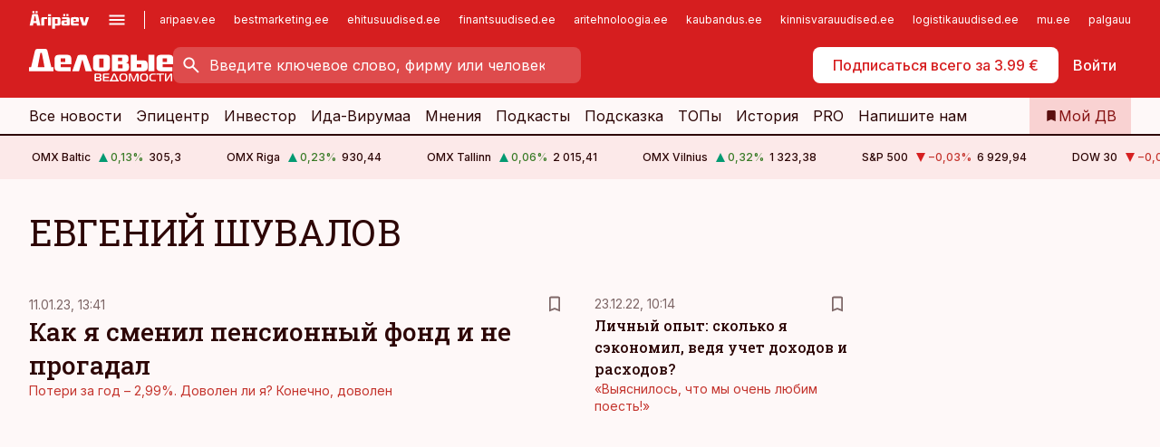

--- FILE ---
content_type: application/javascript; charset=UTF-8
request_url: https://www.dv.ee/_next/static/chunks/9248-8000906cc643566d.js
body_size: 6388
content:
(self.webpackChunk_N_E=self.webpackChunk_N_E||[]).push([[9248,2611],{29248:function(e,t,i){Promise.resolve().then(i.bind(i,93903)),Promise.resolve().then(i.bind(i,65954)),Promise.resolve().then(i.bind(i,95319)),Promise.resolve().then(i.bind(i,1387)),Promise.resolve().then(i.bind(i,99566)),Promise.resolve().then(i.bind(i,2493)),Promise.resolve().then(i.bind(i,18212)),Promise.resolve().then(i.bind(i,21751)),Promise.resolve().then(i.bind(i,92991)),Promise.resolve().then(i.bind(i,83727)),Promise.resolve().then(i.bind(i,8212)),Promise.resolve().then(i.bind(i,10687)),Promise.resolve().then(i.bind(i,7503)),Promise.resolve().then(i.bind(i,16920)),Promise.resolve().then(i.bind(i,79739)),Promise.resolve().then(i.bind(i,55727)),Promise.resolve().then(i.bind(i,21786)),Promise.resolve().then(i.bind(i,31774)),Promise.resolve().then(i.bind(i,30884)),Promise.resolve().then(i.bind(i,22844)),Promise.resolve().then(i.bind(i,84464)),Promise.resolve().then(i.t.bind(i,74885,23)),Promise.resolve().then(i.bind(i,63297)),Promise.resolve().then(i.bind(i,96507)),Promise.resolve().then(i.bind(i,25703)),Promise.resolve().then(i.t.bind(i,8001,23)),Promise.resolve().then(i.t.bind(i,79041,23)),Promise.resolve().then(i.t.bind(i,93251,23)),Promise.resolve().then(i.t.bind(i,27808,23)),Promise.resolve().then(i.t.bind(i,92624,23)),Promise.resolve().then(i.t.bind(i,32582,23)),Promise.resolve().then(i.t.bind(i,32806,23)),Promise.resolve().then(i.t.bind(i,8829,23)),Promise.resolve().then(i.t.bind(i,97089,23)),Promise.resolve().then(i.t.bind(i,3276,23)),Promise.resolve().then(i.t.bind(i,23188,23)),Promise.resolve().then(i.t.bind(i,50772,23)),Promise.resolve().then(i.bind(i,10047)),Promise.resolve().then(i.t.bind(i,83370,23)),Promise.resolve().then(i.t.bind(i,36158,23)),Promise.resolve().then(i.bind(i,21034)),Promise.resolve().then(i.bind(i,39516)),Promise.resolve().then(i.bind(i,20660)),Promise.resolve().then(i.bind(i,97740)),Promise.resolve().then(i.bind(i,91226)),Promise.resolve().then(i.bind(i,63394)),Promise.resolve().then(i.bind(i,73141)),Promise.resolve().then(i.bind(i,2882)),Promise.resolve().then(i.bind(i,16923)),Promise.resolve().then(i.t.bind(i,28889,23)),Promise.resolve().then(i.t.bind(i,81896,23)),Promise.resolve().then(i.t.bind(i,8361,23)),Promise.resolve().then(i.t.bind(i,31097,23)),Promise.resolve().then(i.t.bind(i,21074,23)),Promise.resolve().then(i.t.bind(i,3646,23)),Promise.resolve().then(i.t.bind(i,54284,23)),Promise.resolve().then(i.t.bind(i,54269,23)),Promise.resolve().then(i.t.bind(i,34190,23)),Promise.resolve().then(i.t.bind(i,13318,23)),Promise.resolve().then(i.bind(i,75276)),Promise.resolve().then(i.bind(i,93843)),Promise.resolve().then(i.bind(i,59341)),Promise.resolve().then(i.bind(i,51785)),Promise.resolve().then(i.bind(i,99168)),Promise.resolve().then(i.bind(i,48013)),Promise.resolve().then(i.bind(i,30274)),Promise.resolve().then(i.bind(i,28894)),Promise.resolve().then(i.bind(i,33929))},93903:function(e,t,i){"use strict";var s=i(57437);i(2265);var a=i(99376),r=i(77412);let n=e=>{let t=(0,a.useRouter)(),{concept:i}=e;return(0,s.jsx)(r.Z,{title:i.name,onBackClick:e=>{e.preventDefault(),t.back()}})};n.displayName="CategoryHeader",t.default=n},65954:function(e,t,i){"use strict";i.r(t);var s=i(57437),a=i(2265),r=i(22566);t.default=e=>{let{setCustomTargeting:t}=(0,a.useContext)(r.$);return(0,a.useEffect)(()=>{t(e.targeting)},[e.targeting]),(0,s.jsx)(a.Fragment,{children:e.children})}},99566:function(e,t,i){"use strict";var s=i(57437);i(2265);var a=i(99376),r=i(77412);let n=e=>{let t=(0,a.useRouter)();return(0,s.jsx)(r.Z,{title:e.concept.name,onBackClick:e=>{e.preventDefault(),t.back()}})};n.displayName="AuthorHeader",t.default=n},2493:function(e,t,i){"use strict";var s=i(57437);i(2265);var a=i(99376),r=i(77412);let n=e=>{let t=(0,a.useRouter)();return(0,s.jsx)(r.Z,{title:e.concept.name,onBackClick:e=>{e.preventDefault(),t.back()}})};n.displayName="SectionHeader",t.default=n},18212:function(e,t,i){"use strict";i.r(t);var s=i(57437),a=i(2265),r=i(55788),n=i(99376),o=i(77412),l=i(47131);let c=e=>{let{t}=(0,r.$G)(),i=(0,n.useRouter)(),{subscriptions:c}=(0,a.useContext)(l.c),{concept:d,title:u}=e;return(0,s.jsx)(o.Z,{title:null!=u?u:d.name,buttonsTitle:t("tag.cta"),onBackClick:e=>{e.preventDefault(),i.back()},subscribeButton:{title:d.name,loading:c.loading(d),onClick:()=>c.click(d),subscribed:c.added(d)}})};c.displayName="TagHeader",t.default=c},21751:function(e,t,i){"use strict";var s=i(57437),a=i(2265),r=i(55788),n=i(99376),o=i(1280),l=i(66754),c=i(47131);let d=e=>{let{t}=(0,r.$G)(),i=(0,n.useRouter)(),{subscriptions:d}=(0,a.useContext)(c.c),{concept:u}=e;return(0,s.jsx)(o.default,{title:u.name,description:(0,l.default)({html:u.definitionLong}),layout:"category",theme:"default",subtext:t("tag.cta"),className:"column-span-2 row-span-2",onBackClick:e=>{e.preventDefault(),i.back()},subscribeButton:{title:u.name,subscribed:d.added(u),loading:d.loading(u),onClick:()=>d.click(u)}})};d.displayName="TagHeaderWithDescription",t.default=d},92991:function(e,t,i){"use strict";var s=i(57437);i(2265);var a=i(99376),r=i(77412);let n=e=>{let t=(0,a.useRouter)();return(0,s.jsx)(r.Z,{title:e.concept.name,onBackClick:e=>{e.preventDefault(),t.back()}})};n.displayName="TopicHeader",t.default=n},51631:function(e,t,i){"use strict";i.d(t,{Z:function(){return u}});var s=i(57437),a=i(2265),r=Object.defineProperty,n=new Map,o=new WeakMap,l=0,c=void 0;a.Component;var d=i(73390),u=e=>{var t,i;let{ref:r,inView:u}=function(){var e;let{threshold:t,delay:i,trackVisibility:s,rootMargin:r,root:d,triggerOnce:u,skip:h,initialInView:m,fallbackInView:_,onChange:b}=arguments.length>0&&void 0!==arguments[0]?arguments[0]:{},[v,g]=a.useState(null),p=a.useRef(),[f,k]=a.useState({inView:!!m,entry:void 0});p.current=b,a.useEffect(()=>{let e;if(!h&&v)return e=function(e,t){let i=arguments.length>2&&void 0!==arguments[2]?arguments[2]:{},s=arguments.length>3&&void 0!==arguments[3]?arguments[3]:c;if(void 0===window.IntersectionObserver&&void 0!==s){let a=e.getBoundingClientRect();return t(s,{isIntersecting:s,target:e,intersectionRatio:"number"==typeof i.threshold?i.threshold:0,time:0,boundingClientRect:a,intersectionRect:a,rootBounds:a}),()=>{}}let{id:a,observer:r,elements:d}=function(e){let t=Object.keys(e).sort().filter(t=>void 0!==e[t]).map(t=>{var i;return"".concat(t,"_").concat("root"===t?(i=e.root)?(o.has(i)||(l+=1,o.set(i,l.toString())),o.get(i)):"0":e[t])}).toString(),i=n.get(t);if(!i){let s;let a=new Map,r=new IntersectionObserver(t=>{t.forEach(t=>{var i;let r=t.isIntersecting&&s.some(e=>t.intersectionRatio>=e);e.trackVisibility&&void 0===t.isVisible&&(t.isVisible=r),null==(i=a.get(t.target))||i.forEach(e=>{e(r,t)})})},e);s=r.thresholds||(Array.isArray(e.threshold)?e.threshold:[e.threshold||0]),i={id:t,observer:r,elements:a},n.set(t,i)}return i}(i),u=d.get(e)||[];return d.has(e)||d.set(e,u),u.push(t),r.observe(e),function(){u.splice(u.indexOf(t),1),0===u.length&&(d.delete(e),r.unobserve(e)),0===d.size&&(r.disconnect(),n.delete(a))}}(v,(t,i)=>{k({inView:t,entry:i}),p.current&&p.current(t,i),i.isIntersecting&&u&&e&&(e(),e=void 0)},{root:d,rootMargin:r,threshold:t,trackVisibility:s,delay:i},_),()=>{e&&e()}},[Array.isArray(t)?t.toString():t,v,d,r,u,h,s,_,i]);let y=null==(e=f.entry)?void 0:e.target,x=a.useRef();v||!y||u||h||x.current===y||(x.current=y,k({inView:!!m,entry:void 0}));let w=[g,f.inView,f.entry];return w.ref=w[0],w.inView=w[1],w.entry=w[2],w}(),[h,m]=(0,a.useState)([]),[_,b]=(0,a.useState)(e.from),[v,g]=(0,a.useState)(!1),[p,f]=(0,a.useState)(!1);(0,a.useEffect)(()=>{!u||v||p||(g(!0),e.loader(_,e.limit).then(e=>{m([...h,...e.data]),b(e.pagination.from+e.pagination.limit),f(e.pagination.isEnd),g(!1)}).catch(()=>{}))},[u]);let k={style:{height:"100vh",position:"absolute",bottom:"0"},ref:r};return(0,s.jsxs)(a.Fragment,{children:[(null===(t=e.render)||void 0===t?void 0:t.call(e,h))||(0,s.jsx)(d.Z,{elements:h,adProps:e.adProps,elementProps:{analyticsId:e.analyticsId,...e.elementProps}}),(null===(i=e.renderEnd)||void 0===i?void 0:i.call(e,k))||(0,s.jsx)("div",{...k})]})}},10687:function(e,t,i){"use strict";i.r(t),i.d(t,{default:function(){return c}});var s=i(57437);i(2265);var a=i(51631);i(83079);var r=i(12119),n=(0,r.$)("5be30ead7e15b3d3529eded82bd7095f0053db1c"),o=(0,r.$)("2e1bdc1c1f17f38aee5b454a28204eaa6f68a68e"),l=(0,r.$)("2e086c9124888968a64c0d077b4190e223e4a821"),c=e=>{let{channelId:t}=e,i=async(i,s)=>{let a;switch(e.type){case"author":a=await n({channelId:t,slug:e.slug,type:"Author",from:i,limit:s});break;case"tag":a=await n({channelId:t,slug:e.slug,type:"SubscriptionTag",from:i,limit:s});break;case"section":a=await n({channelId:t,slug:e.slug,type:"Section",from:i,limit:s});break;case"topic":a=await n({channelId:t,slug:e.slug,type:"Topic",from:i,limit:s});break;case"category":a=await o({channelId:t,slug:e.slug,from:i,limit:s});break;case"infopank":a=await l({channelId:t,infopankId:e.externalId,slug:e.slug,from:i,limit:s})}return a?{pagination:a.pagination,data:a.articles}:{data:[],pagination:{from:i,limit:s,total:0,isEnd:!0}}};return(0,s.jsx)(a.Z,{from:e.from,limit:40,loader:i,adProps:e.adProps,elementProps:e.elementProps,analyticsId:e.analyticsId})}},1280:function(e,t,i){"use strict";i.d(t,{default:function(){return I}});var s=i(57437),a=i(2265),r=i(36760),n=i.n(r),o=i(33145),l=i(99376),c=i(24790),d=i(30884),u=i(83615),h=i(55788),m=i(68580),_=i(51874),b=i(79533),v=i(24444),g=i(16294),p=i(1065),f=i(74079),k=i(88685),y=i(70995),x=i(69679),w=i.n(x);let P=e=>{let{t}=(0,h.$G)(),{shareEnabled:i,share:a}=(0,m.Z)(),{onClick:r}=(0,v.Z)(e.narration),{open:n}=(0,y.Z)(),{handleShare:o}=(0,_.Z)({title:e.shareTitle,body:e.shareBody,analyticsId:e.shareAnalyticsId}),l=(0,f.Z)(),{media:d}=e;return(0,s.jsx)("div",{className:w().hero__tools,children:(0,s.jsxs)(u.default,{children:[e.narration&&(0,s.jsx)(c.default,{title:t("actions.listenTranscription"),iconRight:"play",theme:"transparent",onClick:()=>{var t,i;(null===(t=e.narration)||void 0===t?void 0:t.showPaywall)?n({type:"article",access:(null===(i=e.narration)||void 0===i?void 0:i.access)||k.p$}):r()}}),(0,s.jsx)(c.default,{title:t("actions.share"),iconRight:"share",theme:"transparent",onClick:i?a:void 0,menu:i?void 0:[{label:"Facebook",icon:"logo-facebook",onClick:e=>{e.preventDefault(),o(b.z.facebook)}},{label:"X (Twitter)",icon:"logo-twitter",onClick:e=>{e.preventDefault(),o(b.z.twitter)}},{label:"LinkedIn",icon:"logo-linkedin",onClick:e=>{e.preventDefault(),o(b.z.linkedin)}},{label:"E-mail",icon:"email",onClick:e=>{e.preventDefault(),o(b.z.email)}},{label:"Link",icon:"link",onClick:e=>{e.preventDefault(),o(b.z.link)}}]}),e.bookmarkOnClick&&(0,s.jsx)(c.default,{title:t(e.bookmarkSaved?"actions.removeBookmark":"actions.addBookmark"),iconRight:e.bookmarkSaved?"bookmark-filled":"bookmark",theme:"transparent",onClick:e.bookmarkOnClick,loading:e.bookmarkLoading}),d&&l&&(0,g.Os)(d)&&(0,s.jsx)(p.Z,{meta:(0,g.bz)(d),access:d.access,showPaywall:d.showPaywall,theme:"transparent"}),e.subscribeOnClick&&(0,s.jsx)(c.default,{...e.subscribed?{title:t("actions.unsubscribeShow"),iconRight:"remove"}:{title:t("actions.subscribeShow"),iconRight:"add"},theme:"transparent",onClick:e.subscribeOnClick,loading:e.subscribeLoading})]})})};P.displayName="HeroTools";var j=i(27648),C=i(91226);let N=e=>{var t;let[i,r]=a.useState(!1);return(0,s.jsxs)(a.Fragment,{children:[(null===(t=e.image)||void 0===t?void 0:t.url)&&!i?(0,s.jsx)(o.default,{src:e.image.url,alt:e.name,priority:!0,width:40,height:40,onError:()=>{r(!0)}}):(0,s.jsx)(C.default,{width:40,height:40,kind:"user"}),(0,s.jsxs)("span",{className:w().hero__authors__texts,children:[(0,s.jsx)("span",{className:w().hero__authors__name,children:e.name}),e.description&&(0,s.jsx)("span",{className:w().hero__authors__description,children:e.description})]})]})},B=e=>e.authors&&0!==e.authors.length?(0,s.jsx)("ul",{className:n()(w().hero__authors,{[w().single]:1===e.authors.length}),children:e.authors.map((e,t)=>(0,s.jsx)("li",{children:e.href?(0,s.jsx)(j.default,{href:e.href,prefetch:!1,children:(0,s.jsx)(N,{...e})}):(0,s.jsx)("div",{children:(0,s.jsx)(N,{...e})})},t))}):null;B.displayName="HeroAuthors";var S=i(77412),z=i(84588),R=i(7386);let Z=e=>{var t,i,r,h,m,_,b;let v=(0,l.useRouter)();return(0,s.jsxs)(a.Fragment,{children:[(0,s.jsxs)("div",{className:n()(w().hero,{[w()["layout-default"]]:"default"===e.layout,[w()["layout-article"]]:"article"===e.layout,[w()["layout-category"]]:"category"===e.layout,[w()["layout-top"]]:"top"===e.layout,[w()["theme-default"]]:"default"===e.theme,[w()["theme-lightest"]]:"lightest"===e.theme,[w()["has-image"]]:void 0!==e.image,[w()["no-image"]]:void 0===e.image},e.className),children:[(0,s.jsxs)("div",{className:w().hero__limiter,children:[(0,s.jsx)("div",{className:w().hero__heading,children:(0,s.jsx)(S.Z,{title:e.title,badges:e.badges,meta:e.meta,callouts:e.callouts,onBackClick:t=>{e.onBackClick?e.onBackClick(t):(t.preventDefault(),v.back())},hideBackButton:e.hideBackButton})}),(0,s.jsxs)("div",{className:w().hero__main,children:[e.description&&(0,s.jsxs)("div",{className:w().hero__description,children:[e.description,e.logos&&e.logos.length>0&&(0,s.jsx)("ul",{className:w().hero__logos,children:e.logos.map(e=>(0,s.jsx)("li",{children:(0,s.jsx)(o.default,{src:e.src,alt:e.alt,width:e.width,height:e.height})},e.src))})]}),e.subtext&&(0,s.jsxs)(a.Fragment,{children:[(0,s.jsx)("hr",{}),(0,s.jsx)("p",{children:e.subtext})]}),(void 0!==e.authors&&e.authors.length>0||e.showTools)&&(0,s.jsxs)("div",{className:w()["hero__article-tools"],children:[(0,s.jsx)(B,{authors:e.authors}),e.showTools&&(0,s.jsx)(P,{bookmarkOnClick:e.bookmarkOnClick,bookmarkSaved:e.bookmarkSaved,bookmarkLoading:e.bookmarkLoading,subscribeOnClick:e.subscribeOnClick,subscribed:e.subscribed,subscribeLoading:e.subscribeLoading,shareTitle:(null===(t=e.share)||void 0===t?void 0:t.title)||e.title,shareBody:(null===(i=e.share)||void 0===i?void 0:i.body)||e.description,shareAnalyticsId:null===(r=e.share)||void 0===r?void 0:r.analyticsId,narration:e.narration,media:e.media})]}),(void 0!==e.buttons&&e.buttons.length>0||e.subscribeButton)&&(0,s.jsxs)(u.default,{children:[e.subscribeButton&&(0,s.jsx)(R.default,{...e.subscribeButton}),null===(h=e.buttons)||void 0===h?void 0:h.map((e,t)=>(0,s.jsx)(c.default,{...e},t))]})]}),e.media&&(0,s.jsx)(z.Z,{media:e.media,showShowTitle:!0}),"article"!==e.layout&&e.addOn,(null===(m=e.image)||void 0===m?void 0:m.url)&&"default"!==e.layout&&"top"!==e.layout&&(0,s.jsx)("div",{className:w().hero__image,children:(0,s.jsx)(d.default,{...e.image,aspectRatio:1,priority:!0,hideText:!0})})]}),(null===(_=e.image)||void 0===_?void 0:_.url)&&"top"===e.layout&&(0,s.jsx)("div",{className:w().hero__image,children:(0,s.jsx)(o.default,{src:e.image.url,alt:"",fill:!0,quality:70,sizes:"(min-width: 1px) 100vw, 100vw",draggable:!1,priority:!0})})]}),(null===(b=e.image)||void 0===b?void 0:b.url)&&"default"===e.layout&&(0,s.jsx)(d.default,{...e.image,priority:!0}),"article"===e.layout&&e.addOn]})};Z.displayName="Hero";var I=Z},77412:function(e,t,i){"use strict";i.d(t,{Z:function(){return _}});var s=i(57437),a=i(2265),r=i(55788),n=i(24790),o=i(8557),l=i.n(o);let c=e=>e.meta&&0!==e.meta.length?(0,s.jsx)("ul",{className:l()["page-header__meta"],children:e.meta.map((e,t)=>(0,s.jsx)("li",{children:e},t))}):null;c.displayName="Meta";var d=i(94926),u=i(55863),h=i(7386);let m=e=>{let{t}=(0,r.$G)();return(0,s.jsxs)("div",{className:l()["page-header"],children:[!e.hideBackButton&&(0,s.jsx)("div",{className:l()["page-header__back"],children:(0,s.jsx)(n.default,{title:t("actions.goBack"),iconLeft:"arrow-back",onClick:e.onBackClick,theme:"transparent"})}),(0,s.jsxs)("div",{className:l()["page-header__headline"],children:[(0,s.jsxs)("div",{className:l()["page-header__headline__info"],children:[(0,s.jsx)(d.default,{data:e.badges}),(0,s.jsx)(c,{meta:e.meta})]}),e.callouts&&e.callouts.length>0&&(0,s.jsx)(a.Fragment,{children:e.callouts.map((e,t)=>(0,s.jsx)(u.default,{intent:e.intent,icon:e.icon,buttons:e.buttons,text:e.text},t))}),(0,s.jsx)("h1",{children:e.title})]}),(void 0!==e.buttonsTitle||e.buttons&&e.buttons.length>0||e.subscribeButton)&&(0,s.jsxs)("div",{className:l()["page-header__buttons"],children:[void 0!==e.buttonsTitle&&(0,s.jsx)("div",{className:l()["page-header__buttons__title"],children:e.buttonsTitle}),e.subscribeButton&&(0,s.jsx)(h.default,{...e.subscribeButton}),e.buttons&&e.buttons.map((e,t)=>(0,a.createElement)(n.default,{...e,key:t}))]})]})};m.displayName="PageHeader";var _=m},66754:function(e,t,i){"use strict";i.r(t);var s=i(57437),a=i(2265),r=i(77562);let n=e=>(0,s.jsx)(a.Fragment,{children:(0,r.ZP)(e.html)});n.displayName="RenderHTML",t.default=n},7386:function(e,t,i){"use strict";var s=i(57437),a=i(2265),r=i(36760),n=i.n(r),o=i(27648),l=i(55788),c=i(2709),d=i(11772),u=i(93804),h=i(91226),m=i(17305),_=i.n(m);let b=e=>{let t=(0,d.Z)(),{t:i}=(0,l.$G)(),r=n()(_()["subscribe-button"],{[_().loading]:e.loading,[_()["is-subscribed"]]:e.subscribed&&!e.onlyRemove,[_().remove]:e.onlyRemove,[_().compact]:e.compact}),m=t=>{var i;null===(i=e.onClick)||void 0===i||i.call(e,t),b()},b=()=>{e.analyticsId&&t(e.analyticsId)};return(0,s.jsxs)("span",{className:r,draggable:!1,children:[e.href?(0,s.jsx)(o.default,{href:e.href,className:n()(_()["subscribe-button__text"]),onClick:b,id:e.id,"aria-busy":e.loading,target:e.target,rel:e.rel,prefetch:!1,children:e.title}):(0,s.jsx)("span",{className:n()(_()["subscribe-button__text"]),id:e.id,"aria-busy":e.loading,children:e.title}),e.compact?(0,s.jsx)(u.default,{title:i("actions.remove"),icon:"delete",size:"tiny",theme:"secondary",onClick:m}):(0,s.jsx)("button",{onClick:m,className:n()(_()["subscribe-button__subscribe"]),children:e.loading?(0,s.jsx)(c.Z,{size:"tiny",layout:"absolute"}):(0,s.jsx)(a.Fragment,{children:e.onlyRemove?(0,s.jsx)(h.default,{width:16,height:16,kind:"close"}):(0,s.jsx)(h.default,{width:16,height:16,kind:e.subscribed?"check":"add"})})})]})};b.displayName="SubscribeButton",t.default=b},79533:function(e,t,i){"use strict";var s,a;i.d(t,{z:function(){return s}}),(a=s||(s={})).facebook="facebook",a.twitter="twitter",a.linkedin="linkedin",a.email="email",a.link="link"},68580:function(e,t,i){"use strict";var s=i(2265);t.Z=()=>{let[e,t]=s.useState(!1);s.useEffect(()=>{t(i())},[]);let i=()=>{var e,t;let i=void 0!==window.ShareAPI,s=void 0!==navigator.share;return(i&&(null===(t=navigator)||void 0===t?void 0:null===(e=t.canShare)||void 0===e?void 0:e.call(t))||s)&&window.matchMedia("all and (max-width: 759px), all and (max-width: 1023px) and (orientation: landscape)").matches};return{shareEnabled:e,share:async()=>{if(i())try{var e;let t=window.location.href;((null===(e=window.ShareAPI)||void 0===e?void 0:e.getVersion())||0)>=1?window.ShareAPI.shareText(t):navigator.share&&await navigator.share({url:t})}catch(e){}}}}},51874:function(e,t,i){"use strict";var s=i(2265),a=i(99376),r=i(79533),n=i(11772),o=i(1387);let l=()=>"aripaev_ee",c={[r.z.facebook]:"https://www.facebook.com/sharer/sharer.php?",[r.z.twitter]:"https://twitter.com/intent/tweet?",[r.z.linkedin]:"https://www.linkedin.com/shareArticle?"},d=(e,t)=>{let i=encodeURIComponent("".concat((null==e?void 0:e.subject)||"")),s=encodeURIComponent("".concat((null==e?void 0:e.body)||"","\r\n\r\n").concat(t));window.location.href="mailto:?subject=".concat(i,"&body=").concat(s)},u=(e,t,i)=>{let s={};switch(e){case r.z.facebook:s={s:"100",u:t};break;case r.z.twitter:s={via:l(),url:t};break;case r.z.linkedin:s={mini:"true",url:t,source:i}}return new URLSearchParams(s)},h=(e,t,i)=>{let s=m(),a="".concat(e,"-share"),r="".concat(c[e]).concat(u(e,t,i).toString());window.open(r,a,s)},m=()=>Object.entries({top:window.screen.height/2-210,left:window.screen.width/2-275,toolbar:0,status:0,width:550,height:420}).map(e=>{let[t,i]=e;return"".concat(t,"=").concat(i)}).join(",");t.Z=e=>{let{title:t,body:i,analyticsId:l}=e,{channelId:c}=(0,s.useContext)(o.SiteContext),u=(0,n.Z)(),m=(0,a.usePathname)(),_=e=>{let t=e.split("/").filter(Boolean);return t[t.length-1]||""},b=(e,t)=>{let i=new URL(e),s=_(m),a={[r.z.facebook]:{source:"facebook.com",medium:"wallpost"},[r.z.twitter]:{source:"x.com",medium:"wallpost"},[r.z.linkedin]:{source:"linkedin.com",medium:"wallpost"},[r.z.email]:{source:"email",medium:"share-link"},[r.z.link]:null}[t];return a&&(i.searchParams.set("utm_source",a.source),i.searchParams.set("utm_medium",a.medium),i.searchParams.set("utm_campaign",s)),i.toString()};return{handleShare:e=>{l&&u(l);let s="".concat(window.location.origin).concat(m);switch(e){case r.z.facebook:case r.z.twitter:case r.z.linkedin:{let t=b(s,e);return h(e,t,c)}case r.z.email:return d({subject:t,body:i},b(s,e));case r.z.link:navigator.clipboard.writeText(s).catch(()=>{});return}}}}},12119:function(e,t,i){"use strict";Object.defineProperty(t,"$",{enumerable:!0,get:function(){return a}});let s=i(83079);function a(e){let{createServerReference:t}=i(6671);return t(e,s.callServer)}},69679:function(e){e.exports={hero:"styles_hero__qEXNs","theme-default":"styles_theme-default__1lqCZ","theme-lightest":"styles_theme-lightest__H0PNU",hero__limiter:"styles_hero__limiter__m_kBo",hero__description:"styles_hero__description__1SGae",hero__logos:"styles_hero__logos__Z_zZb",hero__main:"styles_hero__main__FNdan",hero__tools:"styles_hero__tools__rTnGb",hero__authors:"styles_hero__authors__jpHLE",single:"styles_single__zcqUq",hero__authors__texts:"styles_hero__authors__texts__A4Y2r",hero__authors__name:"styles_hero__authors__name__9NvFS",hero__authors__description:"styles_hero__authors__description__NJnrO","hero__article-tools":"styles_hero__article-tools__jStYE","layout-default":"styles_layout-default__BGcal",hero__heading:"styles_hero__heading__UH2zp","layout-article":"styles_layout-article__XXhoo","has-image":"styles_has-image__ILhtv",hero__image:"styles_hero__image__ftJCw","layout-category":"styles_layout-category__BQQFn","no-image":"styles_no-image__UcS4M","page-header":"styles_page-header___9eue","layout-top":"styles_layout-top__G8WOa"}},8557:function(e){e.exports={"page-header":"styles_page-header__UZ3dH","page-header__back":"styles_page-header__back__F3sNN","page-header__headline":"styles_page-header__headline__160BU","page-header__headline__info":"styles_page-header__headline__info__WB6e3","page-header__buttons":"styles_page-header__buttons__IhWK7","page-header__buttons__title":"styles_page-header__buttons__title__DBBnX","page-header__meta":"styles_page-header__meta__DMVKe"}},17305:function(e){e.exports={"subscribe-button":"styles_subscribe-button__L_DSD",compact:"styles_compact__dmS0c","subscribe-button__text":"styles_subscribe-button__text__WGE84","subscribe-button__subscribe":"styles_subscribe-button__subscribe__QSVzR",loading:"styles_loading___bFDc","subscribe-button__icon":"styles_subscribe-button__icon__qBgc6",remove:"styles_remove__ktz3y","is-subscribed":"styles_is-subscribed___uDiL"}}}]);

--- FILE ---
content_type: image/svg+xml
request_url: https://ap-cms-images.ap3.ee/DV_valge.svg
body_size: 2550
content:
<?xml version="1.0" encoding="UTF-8"?><svg id="Layer_2" xmlns="http://www.w3.org/2000/svg" viewBox="0 0 551.16 124.79"><defs><style>.cls-1{fill:#fff;}</style></defs><g id="Layer_1-2"><g><path class="cls-1" d="m48.93,15.27h-5.3c-3.67,18.37-6.98,36.75-10.38,55.14h26.11c-3.47-18.38-6.76-36.77-10.43-55.14m-18.51,70.29H0v-15.15h7.96L22.14,9.94c.52-2.19,1.1-3.92,1.75-5.22.64-1.29,1.53-2.3,2.65-3.03,1.12-.73,2.55-1.19,4.28-1.4,1.72-.2,3.92-.3,6.6-.3h18.9c2.67,0,4.88.08,6.59.24,1.73.16,3.11.58,4.15,1.28,1.04.68,1.86,1.69,2.46,3.03.61,1.34,1.17,3.17,1.68,5.51l14.18,60.36h7.96v15.15H30.42Z"/><path class="cls-1" d="m121.31,58.79v11.63h37.68v15.14h-45.06c-3.36,0-6.1-.46-8.22-1.39-2.11-.93-3.77-2.15-4.98-3.64-1.21-1.49-2.02-3.14-2.46-4.96-.43-1.82-.64-3.58-.64-5.28v-31.5c0-5.09,1.33-9.01,4.01-11.76,2.68-2.74,6.74-4.16,12.17-4.24,2.41,0,4.7-.04,6.86-.12,1.82,0,3.61-.02,5.37-.07,1.77-.04,3.09-.06,3.95-.06s2.16.02,3.88.06c1.72.04,3.5.07,5.31.07,2.07.08,4.32.12,6.73.12,5.7.08,9.78,1.4,12.24,3.94,2.47,2.55,3.7,6.32,3.7,11.33v20.73h-40.53Zm16.83-22.79h-16.96v14.55h16.96v-14.55Z"/><path class="cls-1" d="m308.96,69.45c0,1.86-.22,3.71-.66,5.57-.42,1.86-1.22,3.56-2.38,5.1-1.17,1.53-2.81,2.77-4.93,3.7-2.11.92-4.89,1.42-8.35,1.51-2.5.08-4.88.13-7.12.13-1.9.08-3.71.12-5.44.12h-7.51c-1.8,0-3.57-.04-5.3-.12-2.07,0-4.28-.04-6.61-.13-2.07,0-4.05-.22-5.95-.67-1.9-.43-3.59-1.21-5.05-2.3-1.47-1.09-2.66-2.61-3.57-4.54-.9-1.95-1.35-4.45-1.35-7.52v-31.74c0-1.94.22-3.84.64-5.7.44-1.86,1.25-3.56,2.46-5.09,1.21-1.53,2.88-2.77,4.99-3.69,2.11-.93,4.86-1.44,8.22-1.52,2.33,0,4.57-.04,6.74-.12,1.72,0,3.48-.02,5.24-.06,1.77-.04,3.03-.06,3.82-.06.94,0,2.32.02,4.14.06,1.8.03,3.57.06,5.3.06,2.07.08,4.27.12,6.61.12,1.98,0,3.95.2,5.88.61,1.95.41,3.68,1.17,5.18,2.31,1.52,1.13,2.73,2.68,3.63,4.67.91,1.97,1.37,4.55,1.37,7.69v31.64Zm-23.83-32.61h-16.57v34.18h16.57v-34.18Z"/><path class="cls-1" d="m209.57,22.78h-14.29c-8.76,0-8.84,2.43-11.24,9.28l-18.76,53.51h25.89l11.66-43.03h1.93l11.66,43.03h24.08l-18.7-53.34c-2.64-7.53-2.8-9.44-12.23-9.44"/><path class="cls-1" d="m382.17,71.63c0,4.4-1.16,7.83-3.5,10.28-2.33,2.44-6.22,3.66-11.63,3.66h-50.07V22.3h46.29c2.6,0,4.94.17,7.01.52,2.08.34,3.83,1.01,5.23,2.01,1.41,1,2.49,2.38,3.23,4.13.74,1.75,1.11,4.01,1.11,6.76v4.99c0,1.44-.11,2.89-.34,4.34-.22,1.43-.68,2.77-1.39,3.97-.71,1.2-1.76,2.25-3.17,3.15-1.41.89-3.26,1.48-5.57,1.76,2.15.2,4.05.5,5.68.87,1.63.38,2.98,1.03,4.06,1.97,1.08.93,1.86,2.2,2.34,3.81.48,1.62.72,3.78.72,6.45v4.58Zm-24.87-11.75h-17.08v14.24h17.08v-14.24Zm-1.12-26.11h-15.96v13.22h15.96v-13.22Z"/><path class="cls-1" d="m453.48,69.57c0,2.31-.3,4.5-.84,6.42-.55,1.92-1.47,3.61-2.72,5.02-1.25,1.41-2.92,2.54-4.98,3.33-2.07.81-4.05,1.22-7.07,1.22h-49.2V22.22h23.56v22.17h25.38c6.04,0,9.73,1.39,12.18,4.12,2.45,2.73,3.69,6.49,3.69,11.15v9.91Zm-24.27-10.88h-17.24v12.57h17.24v-12.57Z"/><rect class="cls-1" x="456.37" y="22.58" width="22.72" height="62.98"/><path class="cls-1" d="m510.64,58.79v11.63h37.68v15.14h-45.06c-3.37,0-6.11-.46-8.22-1.39-2.12-.93-3.78-2.15-4.99-3.64-1.21-1.49-2.03-3.14-2.46-4.96-.44-1.82-.65-3.58-.65-5.28v-31.5c0-5.09,1.35-9.01,4.02-11.76,2.68-2.74,6.74-4.16,12.17-4.24,2.42,0,4.7-.04,6.86-.12,1.82,0,3.6-.02,5.38-.07,1.77-.04,3.08-.06,3.95-.06s2.16.02,3.88.06c1.72.04,3.49.07,5.3.07,2.07.08,4.31.12,6.73.12,5.7.08,9.77,1.4,12.23,3.94,2.47,2.55,3.69,6.32,3.69,11.33v20.73h-40.52Zm16.83-22.79h-16.96v14.55h16.96v-14.55Z"/><path class="cls-1" d="m254.39,94.67c-.93,0-2.25.17-3.15,1.24-.64.77-.93,1.96-.93,3.06v21.27c0,1.7.71,2.67,1.01,3.02,1.2,1.36,2.55,1.19,4.05,1.19h14.24c1.83,0,3.74,0,5.45-1.92,1.7-1.91,1.7-4.28,1.7-6.24,0-1.66,0-3.78-1.39-5.32-.73-.81-1.88-1.44-3.29-1.56v-.17c1.11-.08,1.96-.52,2.81-1.53,1.31-1.58,1.41-3.24,1.41-4.86,0-1.95-.22-4.68-1.88-6.38-1.56-1.62-3.78-1.79-5.4-1.79h-14.63Zm1.54,12.5v-6.37c0-.34.03-.93.38-1.32.34-.38.8-.34,1.28-.34h9.19c.93,0,1.95,0,2.76.77.93.9.98,2.38.98,3.19,0,2.04-.43,2.77-.63,3.02-.77,1.06-1.96,1.06-3.07,1.06h-10.87Zm0,4.48h11.39c1.84,0,2.68.76,3.02,1.23.55.81.64,2.16.64,3.01,0,.94-.12,2.25-.77,3.03-.85,1.02-2.38,1.07-3.27,1.07h-8.85c-.42,0-1.36.03-1.83-.47-.21-.26-.33-.77-.33-1.75v-6.11Zm50.25,12.79v-4.46h-15.91c-.89,0-1.57-.05-1.91-.39-.26-.21-.43-.67-.43-1.14v-6.97h17.65v-4.48h-17.65v-6c0-.43,0-1.02.47-1.44.42-.39,1.02-.43,1.53-.43h16.08v-4.47h-19.09c-1.16,0-2.61.09-3.58,1.15-.63.73-1.02,1.91-1.02,3.1v21.09c0,1.15.09,2.5,1.11,3.48.98.94,2.13.94,3.4.94h19.36Zm4.65-4.46h-2.52v4.46h34.58v-4.46h-2.51l-10-22.51c-.93-2.12-2.12-3.13-4.76-3.13-3.03,0-4.01,1.44-4.77,3.13l-10.04,22.51Zm14.08-19.31c.07-.26.38-.94.73-.94s.55.68.68.94l8.33,19.31h-18.07l8.34-19.31Zm35.87-6.33c-3.61,0-8.55,0-11.87,3.13-3.23,3.07-3.43,8.05-3.43,12.08,0,3.36,0,8.76,3.43,12.08,3.28,3.15,8.34,3.15,11.87,3.15s8.67,0,11.87-3.15c3.23-3.19,3.35-8.88,3.35-12.08,0-3.91-.34-9.1-3.35-12.08-3.24-3.13-8.43-3.13-11.87-3.13m-9.52,15.22c0-4.55.72-6.76,1.91-8.25,1.95-2.42,4.98-2.51,7.57-2.51s5.7.09,7.61,2.51c1.15,1.45,1.87,3.78,1.87,8.25s-.77,6.81-1.87,8.2c-1.91,2.48-5.1,2.56-7.61,2.56-3.36,0-5.82-.31-7.57-2.56-1.23-1.57-1.91-3.95-1.91-8.2m60.7-8.21c.13-.35.43-.98.73-.98.17,0,.51.09.51.89l-.17,23.18h5.61v-26.19c0-2.73-2.04-3.91-4.81-3.91-2.17,0-3.96.5-5.23,3.82l-7.7,19.86c-.25.64-.55,1.11-.8,1.11s-.56-.47-.81-1.11l-7.7-19.86c-1.27-3.32-3.06-3.82-5.23-3.82-.84,0-4.8.03-4.8,3.91v26.19h5.62l-.14-23.18c0-.12,0-.89.47-.89.26,0,.6.63.73.98l7.61,19.86c1.07,2.8,1.96,3.57,4.26,3.57,2.46,0,3.23-.9,4.25-3.57l7.61-19.86Zm27.55-7.01c-3.61,0-8.54,0-11.87,3.13-3.23,3.07-3.44,8.05-3.44,12.08,0,3.36,0,8.76,3.44,12.08,3.28,3.15,8.34,3.15,11.87,3.15,3.35,0,8.67,0,11.86-3.15,3.24-3.19,3.36-8.88,3.36-12.08,0-3.91-.34-9.1-3.36-12.08-3.23-3.13-8.42-3.13-11.86-3.13m-9.53,15.22c0-4.55.72-6.76,1.91-8.25,1.96-2.42,4.97-2.51,7.57-2.51s5.7.09,7.61,2.51c1.15,1.45,1.87,3.78,1.87,8.25s-.77,6.81-1.87,8.2c-1.91,2.48-5.1,2.56-7.61,2.56-3.36,0-5.82-.31-7.57-2.56-1.23-1.57-1.91-3.95-1.91-8.2m54.5,14.88v-4.46h-10.09c-3.52,0-6.24-.51-7.77-2.85-.59-.94-1.4-2.77-1.4-7.24s.77-6.67,1.66-7.99c1.71-2.56,4.51-2.77,7.83-2.77h9.31v-4.47h-11.95c-2.13,0-6.76.26-9.74,3.75-2.51,2.94-2.89,7.31-2.89,11.57,0,3.27.21,7.83,3.02,10.97,2.77,3.1,6.64,3.48,9.49,3.48h12.54Zm19.37,0v-25.3h11.65v-4.47h-28.88v4.47h11.62v25.3h5.61Zm43.4,0v-24.74c0-1.5-.09-5.36-4.55-5.36-2.04,0-3.36.67-4.97,3.31l-11.99,19.65c-.26.42-.47.94-.81.94-.56,0-.51-.69-.51-1.37l.13-22.2h-5.61v25.01c0,1.7.09,5.11,4.38,5.11,3.02,0,3.91-1.5,4.72-2.81l12.24-19.78c.42-.68.77-1.37,1.1-1.37.38,0,.43.52.43.98l-.17,22.62h5.61Z"/></g></g></svg>

--- FILE ---
content_type: application/javascript; charset=UTF-8
request_url: https://www.dv.ee/_next/static/chunks/app/%5BchannelId%5D/%5Baccess%5D/(list)/a/%5Bslug%5D/page-a3523cc548833335.js
body_size: -284
content:
(self.webpackChunk_N_E=self.webpackChunk_N_E||[]).push([[4975],{},function(n){n.O(0,[9741,1624,3631,2015,1546,4752,1886,5246,8530,7151,8218,5910,5342,5878,4075,5434,1652,7562,1226,7588,7131,7492,4130,7560,7940,3390,9248,2971,9119,7049,1744],function(){return n(n.s=29248)}),_N_E=n.O()}]);

--- FILE ---
content_type: application/javascript; charset=UTF-8
request_url: https://www.dv.ee/_next/static/chunks/4130-ed04dcb36842f70f.js
body_size: 6890
content:
(self.webpackChunk_N_E=self.webpackChunk_N_E||[]).push([[4130],{75204:function(e,l,t){"use strict";t.d(l,{z:function(){return r}});var a=t(57437),s=t(2265);let i=s.createContext(null),r=()=>{let e=s.useContext(i);return null!=e?e:{analyticsId:void 0}};l.default=e=>{let{analyticsId:l,children:t}=e,r=s.useMemo(()=>({analyticsId:l}),[l]);return(0,a.jsx)(i.Provider,{value:r,children:t})}},88876:function(e,l,t){"use strict";t.d(l,{U:function(){return s}});var a=t(2265);let s=e=>{let{root:l,rootMargin:t,threshold:s,deps:i}=e,r=a.useRef(null),[c,o]=a.useState(null);{let e=a.useRef(new window.IntersectionObserver(e=>{let[l]=e;o(l)},{root:l,rootMargin:t,threshold:s}));a.useEffect(()=>{let{current:l}=e;l.disconnect();let t=r.current;return t&&l.observe(t),()=>{l.disconnect()}},[r,...i||[]])}return{node:r,entry:c}}},99580:function(e,l,t){"use strict";var a=t(2265);l.Z=function(e){let[l,t]=a.useState(),[s,i]=a.useState(),[r,c]=a.useState(!1),o=e.current;return a.useEffect(()=>{let a=e.current;if(a){let r=()=>{t(void 0),i(void 0),c(!1)};void 0===e.current.ontouchstart&&(e.current.onmousedown=e=>{t([e.screenX,e.screenY]),i([a.scrollLeft,a.scrollTop])},e.current.onmousemove=e=>{if(e.preventDefault(),e.stopPropagation(),void 0!==l&&void 0!==s){let t=(l[0]||0)-e.screenX,i=(l[1]||0)-e.screenY;a.scrollLeft=(s[0]||0)+t,a.scrollTop=(s[1]||0)+i,(Math.abs(t)>1||Math.abs(i)>1)&&c(!0)}},e.current.onmouseup=r,e.current.onmouseleave=r)}},[o,l,r,s,e]),{clickStart:l,scrollStart:s,isDragging:r}}},10047:function(e,l,t){"use strict";t.r(l);var a=t(57437),s=t(2265),i=t(55788),r=t(33145),c=t(36760),o=t.n(c),n=t(27648),d=t(91226),_=t(93804),u=t(16923),m=t(94926),h=t(24790),y=t(13746),p=t(11772),x=t(75204),v=t(83370),g=t.n(v);let f=e=>e.icon?(0,a.jsx)("div",{className:g()["article-card__icon"],children:(0,a.jsx)(d.default,{width:36,height:36,kind:{audio:"microphone",video:"videocam",chart:"chart",gallery:"camera",ai:"ai"}[e.icon]})}):null,j=e=>{var l,t,c,v,j;let{t:k}=(0,i.$G)(),b=(0,p.Z)(),{analyticsId:N}=(0,x.z)(),[w,C]=s.useState(!1),z=null!==(j=e.analyticsId)&&void 0!==j?j:N,R=()=>{if(z)return b(z)};return(0,a.jsxs)("div",{className:o()(g()["article-card"],{[g()["layout-default"]]:!e.layout||"default"===e.layout,[g()["layout-quote"]]:"quote"===e.layout,[g()["layout-player"]]:"player"===e.layout,[g()["layout-number"]]:"number"===e.layout,[g()["layout-hero"]]:"hero"===e.layout,[g()["has-bookmark"]]:e.showBookmark,[g()["has-delete"]]:e.showDelete,[g()["has-extras"]]:e.showExtras&&!!e.extras},e.className),draggable:!1,style:{order:e.order},children:[e.showNumber&&void 0!==e.number&&(0,a.jsx)("div",{className:g()["article-card__number"],children:e.number}),"player"===e.layout&&e.showPlayer&&e.media&&"video"===e.media.type?(0,a.jsx)(s.Fragment,{children:w?(0,a.jsx)(u.default,{output:"inline",media:e.media,className:g()["article-card__video"],slotBadges:(0,a.jsx)(m.default,{data:e.badges})}):(0,a.jsx)(s.Fragment,{children:e.showImage&&(null===(l=e.image)||void 0===l?void 0:l.url)&&(0,a.jsxs)(n.default,{href:e.url,target:e.target,rel:e.rel,onClick:R,className:g()["article-card__image"],draggable:!1,style:{aspectRatio:e.imageAspectRatio?e.imageAspectRatio:void 0},prefetch:e.prefetch||!1,children:[(0,a.jsx)(r.default,{draggable:!1,alt:e.image.alt,src:e.image.url,quality:70,priority:void 0!==e.priorityImage&&e.priorityImage,loading:e.priorityImage?void 0:"lazy",fill:!0,sizes:"(max-width: 768px) 100vw, (max-width: 1280px) 100px, 280px"}),(0,a.jsx)(m.default,{data:e.badges}),(0,a.jsx)("button",{className:g()["article-card__overlay-button"],title:k("player.play"),onClick:e=>{e.preventDefault(),e.stopPropagation(),C(!0)},children:(0,a.jsx)(d.default,{width:48,height:48,kind:"play-circle",wrapperClassName:g()["article-card__overlay-button__inner"]})})]})})}):(0,a.jsx)(s.Fragment,{children:"quote"!==e.layout&&e.showImage&&(null===(t=e.image)||void 0===t?void 0:t.url)&&(0,a.jsxs)(n.default,{href:e.url,target:e.target,rel:e.rel,onClick:R,className:g()["article-card__image"],draggable:!1,style:{aspectRatio:e.imageAspectRatio?e.imageAspectRatio:void 0},prefetch:e.prefetch||!1,children:[(0,a.jsx)(r.default,{draggable:!1,alt:e.image.alt,src:e.image.url,quality:70,priority:void 0!==e.priorityImage&&e.priorityImage,loading:e.priorityImage?void 0:"lazy",fill:!0,sizes:"(max-width: 768px) 100vw, (max-width: 1280px) 100px, 280px"}),(0,a.jsx)(m.default,{data:e.badges}),(0,a.jsx)(f,{icon:e.icon})]})}),(0,a.jsxs)("div",{className:g()["article-card__content"],children:[(e.showCategory||e.showMeta||e.showBookmark||e.showDelete||!!(null===(c=e.badges)||void 0===c?void 0:c.length))&&(0,a.jsxs)("div",{className:g()["article-card__info"],children:[(0,a.jsxs)("div",{className:g()["article-card__info__texts"],children:[!e.showImage&&(0,a.jsx)(m.default,{data:e.badges}),e.showCategory&&e.category&&(0,a.jsx)("div",{className:g()["article-card__category"],children:e.category.url?(0,a.jsx)(n.default,{href:e.category.url,onClick:R,draggable:!1,prefetch:e.category.prefetch||!1,children:e.category.label}):e.category.label}),e.showMeta&&e.date&&(0,a.jsx)("ul",{className:g()["article-card__meta"],children:e.showDetailedDate?(0,a.jsx)("li",{className:g().highlight,children:"T\xe4na | 12:12"}):(0,a.jsx)("li",{children:(0,y.p6)(e.date)})})]}),(0,a.jsxs)("div",{className:g()["article-card__tools"],children:[e.showBookmark&&e.bookmarkOnClick&&(0,a.jsx)(_.default,{title:k(e.bookmarkSaved?"actions.removeBookmark":"actions.addBookmark"),icon:e.bookmarkSaved?"bookmark-filled":"bookmark",size:"tiny",theme:"transparent",loading:e.bookmarkLoading,onClick:e.bookmarkOnClick}),e.showDelete&&e.deleteOnClick&&(0,a.jsx)(_.default,{title:k("actions.deleteDownload"),icon:"delete",size:"tiny",theme:"transparent",loading:e.deleteLoading,onClick:e.deleteOnClick})]})]}),(0,a.jsx)("div",{className:g()["article-card__title"],children:(0,a.jsxs)(n.default,{href:e.url,target:e.target,rel:e.rel,onClick:R,draggable:!1,prefetch:e.prefetch||!1,children:[!e.showImage&&(0,a.jsx)(f,{icon:e.icon}),e.headline]})}),e.showHighlight&&e.highlight&&(0,a.jsx)("div",{className:g()["article-card__highlight"],children:e.highlight}),e.showPlayer&&e.media&&"audio"===e.media.type&&(0,a.jsx)(u.default,{output:"inline",media:e.media}),e.showLead&&e.lead&&(0,a.jsx)("div",{className:g()["article-card__lead"],style:e.leadRows?{lineClamp:e.leadRows,WebkitLineClamp:e.leadRows}:void 0,children:e.lead}),e.showSubscribe&&(0,a.jsx)(h.default,{theme:"white-primary",onClick:e.subscribeOnClick,loading:e.subscribeLoading,...e.subscribed?{title:k("actions.unsubscribeShow"),iconRight:"remove"}:{title:k("actions.subscribeShow"),iconRight:"add"}}),e.showAuthor&&e.author&&(0,a.jsxs)("div",{className:g()["article-card__author"],children:[e.author.name&&(0,a.jsx)("div",{className:g()["article-card__author__name"],children:e.author.name}),e.author.position&&(0,a.jsx)("div",{className:g()["article-card__author__position"],children:e.author.position})]}),e.showExtras&&e.extras&&(0,a.jsx)("div",{className:g()["article-card__extras"],children:e.extras}),e.showPrices&&(null===(v=e.prices)||void 0===v?void 0:v.length)&&(0,a.jsx)("ul",{className:g()["article-card__prices"],children:e.prices.map((e,l)=>(0,a.jsxs)("li",{children:[(0,a.jsx)("div",{className:g()["article-card__prices__label"],children:e.title}),(0,a.jsxs)("div",{className:g()["article-card__prices__value"],children:[(0,y.T4)(e.value)," ",(0,a.jsx)("span",{className:g()["article-card__prices__currency"],children:e.currency})]})]},l))})]})]})};j.displayName="ArticleCard",l.default=j},94926:function(e,l,t){"use strict";var a=t(57437);t(2265);var s=t(55788),i=t(36760),r=t.n(i),c=t(43819),o=t(36158),n=t.n(o);let d=e=>(0,a.jsx)("li",{className:r()(n().badges__badge,{[n()["theme-default"]]:"default"===e.theme,[n()["theme-discrete"]]:"discrete"===e.theme}),style:"object"==typeof e.theme?{color:e.theme.color,backgroundColor:e.theme.background}:void 0,children:e.label}),_=e=>{let{t:l}=(0,s.$G)();if(void 0===e.data||0===e.data.length)return null;let t=e.data.reduce((e,t)=>{if(!("kind"in t))return e.push(t),e;switch(t.kind){case c.X.pro:return e.push({id:t.kind,label:"PRO",theme:"default"}),e;case c.X.ekskluzivi:return e.push({id:t.kind,label:"EKSKLUZĪVI",theme:{background:"#D61E1F",color:"var(--color-white)"}}),e;case c.X.marketing:return e.push({id:t.kind,label:l("badge.cm"),theme:"discrete"}),e;default:return e}},[]);return(0,a.jsx)("ul",{className:n().badges,children:t.map(e=>(0,a.jsx)(d,{...e},e.id))})};_.displayName="Badges",l.default=_},97740:function(e,l,t){"use strict";var a=t(57437);t(2265);var s=t(27648),i=t(11772),r=t(95466);l.default=e=>{var l;let t=(0,i.Z)(),{item:c}=e,o=null!==(l=c.attributes.href)&&void 0!==l?l:"";return(0,a.jsx)(s.default,{href:o,target:c.attributes.target,rel:"__blank"===c.attributes.target?"noopener noreferrer":void 0,onClick:()=>t(r.C.article_link_out),prefetch:!1,children:e.children})}},14283:function(e,l,t){"use strict";var a=t(57437),s=t(2265),i=t(36760),r=t.n(i),c=t(2709),o=t(91226),n=t(81896),d=t.n(n);let _=e=>{let[l,t]=s.useState(!1),i=s.useRef(null);return(0,a.jsxs)("div",{className:r()(d()["control-select"],{[d()["has-error"]]:e.hasError,[d()["has-value"]]:e.value&&e.value.length>0,[d().focus]:l,[d().disabled]:e.disabled,[d()["size-default"]]:"default"===e.size||!e.size,[d()["size-small"]]:"small"===e.size},e.className),style:e.style,onClick:e=>{e.preventDefault(),i.current&&!l&&i.current.focus()},role:"button",children:[e.icon&&(0,a.jsx)(o.default,{width:24,height:24,kind:e.icon,wrapperClassName:d()["control-select__icon"]}),e.addOn&&(0,a.jsx)("span",{className:d()["control-select__addon"],children:e.addOn}),(0,a.jsx)("div",{className:d()["control-select__holder"],children:(0,a.jsx)("select",{style:e.selectStyle,className:d()["control-select__element"],value:e.value,disabled:e.disabled,onFocus:l=>{t(!0),e.onFocus&&e.onFocus(l)},onBlur:l=>{t(!1),e.onBlur&&e.onBlur(l)},onChange:e.onChange,onKeyDown:e.onKeyDown,onKeyUp:e.onKeyUp,onClick:e.onClick,spellCheck:!1,ref:l=>{e.selectRef&&e.selectRef(l),l&&(i.current=l,e.autoFocus&&window.requestAnimationFrame(()=>{l.focus()}))},name:e.name,id:e.id,title:e.title,"aria-busy":e.loading,children:e.options.map((e,l)=>(0,s.createElement)("option",{...e,key:l}))})}),e.loading&&(0,a.jsx)("span",{className:d()["control-select__loader"],children:(0,a.jsx)(c.Z,{size:"tiny"})}),(0,a.jsx)(o.default,{width:20,height:20,kind:"arrow-down",wrapperClassName:d()["control-select__arrow"]})]})};_.displayName="ControlSelect",l.Z=_},73141:function(e,l,t){"use strict";t.r(l);var a=t(57437),s=t(2265),i=t(55788),r=t(36760),c=t.n(r),o=t(99580),n=t(91226),d=t(88876),_=t(33705),u=t(66361),m=t.n(u);let h=e=>{let l=(0,d.U)({root:null,rootMargin:"0px",threshold:Array.from(Array(100).keys(),e=>e/100)});return s.useEffect(()=>{l.entry&&l.entry.intersectionRatio>.8&&e.setAsActive(e.index)},[l]),(0,a.jsx)("div",{className:m()["list-articles__scroller__item"],ref:l.node,children:e.children})},y=e=>{let{t:l}=(0,i.$G)(),[t,r]=s.useState(0),d=s.useRef(null),{isDragging:u}=(0,o.Z)(d),y=s.Children.count(e.children),[p,x]=s.useState("number"==typeof e.autoplay?e.autoplay:null),v=()=>{f(),"number"==typeof e.autoplay&&x(e.autoplay)};(0,_.K)(()=>{v()},p,[v]);let g=s.useCallback(()=>{let e=d.current;e&&(0===e.scrollLeft?e.scrollTo({top:0,left:e.scrollWidth,behavior:"smooth"}):e.scrollBy({top:0,left:-1*e.getBoundingClientRect().width,behavior:"smooth"}))},[d,t]),f=s.useCallback(()=>{let e=d.current;e&&(e.scrollWidth-e.getBoundingClientRect().width===e.scrollLeft?e.scrollTo({top:0,left:0,behavior:"smooth"}):e.scrollBy({top:0,left:e.getBoundingClientRect().width,behavior:"smooth"}))},[d,t]),j=s.useCallback(()=>{x(null)},[x]),k=s.useCallback(()=>{"number"==typeof e.autoplay&&x(e.autoplay)},[e.autoplay,x]);return"carousel"===e.layout?(0,a.jsxs)("div",{className:c()(m()["list-articles"],m()["layout-carousel"],e.className),onMouseEnter:j,onMouseLeave:k,children:[(0,a.jsx)("button",{className:m()["list-articles__arrow"],onClick:e=>{e.preventDefault(),g()},title:l("actions.scrollLeft"),type:"button",children:(0,a.jsx)(n.default,{width:48,height:48,kind:"chevron-left"})}),(0,a.jsx)("div",{className:c()(m()["list-articles__scroller"],{[m().dragging]:u}),ref:d,children:e.children}),(0,a.jsx)("button",{className:m()["list-articles__arrow"],onClick:e=>{e.preventDefault(),f()},title:l("actions.scrollRight"),type:"button",children:(0,a.jsx)(n.default,{width:48,height:48,kind:"chevron-right"})})]}):"carousel-compact"===e.layout||"carousel-wide"===e.layout||"vertical-carousel-mobile"===e.layout?(0,a.jsxs)("div",{className:c()(m()["list-articles"],{[m()["layout-carousel-compact"]]:"carousel-compact"===e.layout,[m()["layout-carousel-wide"]]:"carousel-wide"===e.layout,[m()["layout-vertical-carousel-mobile"]]:"vertical-carousel-mobile"===e.layout,[m()["has-slides"]]:y>0},e.className),onMouseEnter:j,onMouseLeave:k,children:[(0,a.jsxs)("div",{className:m()["list-articles__tools"],children:[(0,a.jsx)("button",{className:m()["list-articles__arrow"],onClick:e=>{e.preventDefault(),g()},title:l("actions.scrollLeft"),type:"button",children:(0,a.jsx)(n.default,{width:40,height:40,kind:"chevron-left"})}),(0,a.jsx)("div",{className:m()["list-articles__dots"],children:Array(y).fill(0).map((e,l)=>(0,a.jsx)("span",{"aria-current":t===l},l))}),(0,a.jsx)("button",{className:m()["list-articles__arrow"],onClick:e=>{e.preventDefault(),f()},title:l("actions.scrollRight"),type:"button",children:(0,a.jsx)(n.default,{width:40,height:40,kind:"chevron-right"})})]}),(0,a.jsx)("div",{className:c()(m()["list-articles__scroller"],{[m().dragging]:u}),ref:d,children:s.Children.toArray(e.children).map((e,l)=>(0,a.jsx)(h,{index:l,setAsActive:()=>r(l),children:e},l))})]}):(0,a.jsx)("div",{className:c()(m()["list-articles"],{[m()["layout-default"]]:"default"===e.layout||!e.layout||"compact"===e.layout,[m()["layout-vertical"]]:"vertical"===e.layout,[m()["layout-single"]]:"single"===e.layout,[m()["layout-double"]]:"double"===e.layout,[m()["layout-search"]]:"search"===e.layout,[m()["layout-shows"]]:"shows"===e.layout,[m()["layout-newsletters"]]:"newsletters"===e.layout,[m()["layout-compact"]]:"compact"===e.layout,[m()["is-top"]]:e.isTop},e.className),children:e.children})};y.displayName="ListArticles",l.default=y},16923:function(e,l,t){"use strict";t.d(l,{default:function(){return W}});var a=t(57437),s=t(2265),i=t(84588),r=t(36760),c=t.n(r),o=t(28499),n=t(28889),d=t.n(n),_=t(47578),u=t(32801);t(83079);var m=(0,t(12119).$)("8dbc64e37bd0b28f689f16a0c77abb201468dee6");let h=(e,l)=>{let[t,a]=(0,s.useState)(e.hlsUrl?e:null),[i,r]=(0,s.useState)(!1),[c,o]=(0,s.useState)(!1);return(0,s.useEffect)(()=>{if(t||!l)return;let s=!0;return r(!0),(async()=>{try{var l,t;let i=await m(e.mediaUrl),r=null==i?void 0:null===(t=i.play)||void 0===t?void 0:null===(l=t.hls)||void 0===l?void 0:l.link;s&&(r?a({...e,hlsUrl:r}):o(!0))}catch(e){s&&o(!0)}finally{s&&r(!1)}})(),()=>{s=!1}},[l,e,t]),{media:t,loading:i,error:c}};var y=t(45941),p=t(54820),x=t(2251),v=e=>{let{liveShow:l}=(0,s.useContext)(x.E);return(0,a.jsxs)(s.Fragment,{children:[(0,a.jsx)(y.Z,{}),(0,a.jsx)(p.Z,{media:e.media}),(0,a.jsx)("div",{className:d()["miniplayer__inline-audio__title"],children:(null==l?void 0:l.show)||e.media.title})]})},g=t(66810),f=t(16294);let j=e=>(0,a.jsx)("div",{className:c()(d().miniplayer,d()["miniplayer__inline-audio"],e.className),children:(0,f.h4)(e.media)?(0,a.jsx)(v,{media:e.media}):(0,a.jsx)(g.Z,{type:"inline",media:e.media})});j.displayName="InlineAudioPlayer";let k={video:e=>{let{playVideo:l}=(0,_.d)(),{media:t,loading:i,error:r}=h(e.media,!0),n=t||e.media,{containerRef:m,portalNode:y,isActive:p,shouldShowPortal:x}=(0,u.Z)(n),v=s.useRef(!1);return(s.useEffect(()=>{t&&!v.current&&(l(t),v.current=!0)},[t,l]),r||i||!t)?(0,a.jsx)("div",{className:c()(d().miniplayer,d()["miniplayer__inline-video"],e.className)}):(0,a.jsx)("div",{className:c()(d().miniplayer,d()["miniplayer__inline-video"],{[d().playing]:p},e.className),ref:m,children:(0,a.jsxs)("div",{className:d()["miniplayer__inline-video__video"],children:[x&&y?(0,a.jsx)(o.t0,{node:y}):null,e.slotBadges]})})},audio:j},b=e=>{let l=k[e.media.type];return l?(0,a.jsx)(l,{media:e.media,className:e.className,slotBadges:e.slotBadges}):null};b.displayName="InlinePlayer";var N=t(91226),w=t(55788),C=t(93804),z=t(16898),R=t(27648),Z=t(91992),E=t(48360),S=t(14283);let B=e=>["0.2","0.5","0.7","1.0","1.3","1.5","1.8","2.0"].map(l=>({label:"".concat(e," ").concat(l,"x"),value:l})),A=e=>{let{t:l}=(0,w.$G)(),{status:t,playerActions:i,isActiveMedia:r}=(0,s.useContext)(x.E),c=l("player.speed"),o=(0,s.useMemo)(()=>B(c),[c]),n=l=>{r(e.media)||i({action:"play",media:e.media}),i({action:"update",status:{playbackRate:l}})};return(0,a.jsx)(S.Z,{size:e.size||"small",value:t.playbackRate.toFixed(1),onChange:e=>n(parseFloat(e.target.value)),options:o,className:d().speed})};var D=t(83615),I=t(74066),L=t(13746),U=t(1065),M=t(24790),F=t(47131),q=e=>{let{id:l}=e,{t}=(0,w.$G)(),{bookmarks:i}=(0,s.useContext)(F.c);return(0,a.jsx)(M.default,{title:t(i.podcast.added(l)?"actions.removeBookmark":"actions.addBookmark"),iconRight:"bookmark",theme:"primary",loading:i.podcast.loading(l),onClick:()=>i.podcast.click(l)})},O=e=>{let{media:l,status:t,expanded:s,setExpanded:i}=e,{t:r}=(0,w.$G)(),o=()=>i(!1);return(0,a.jsx)(I.h,{children:(0,a.jsx)("div",{className:c()(d()["miniplayer__sticky-audio__content__details"],{[d().expanded]:s}),children:(0,a.jsx)("div",{className:d()["miniplayer__sticky-audio__content__details__scroller"],children:(0,a.jsxs)("div",{className:d()["miniplayer__sticky-audio__content__details__inner"],children:[(0,a.jsx)("div",{className:d()["miniplayer__sticky-audio__content__details__close"],children:(0,a.jsx)(C.default,{title:r("player.close"),icon:"close",onClick:o,size:"small",theme:"transparent"})}),(0,a.jsx)("div",{children:(0,a.jsx)("p",{className:d()["miniplayer__sticky-audio__content__details__title"],children:(0,a.jsx)(R.default,{href:l.permalink,onClick:o,children:l.title})})}),(0,a.jsxs)("div",{children:[(0,a.jsxs)("p",{className:d()["miniplayer__sticky-audio__content__details__ticks"],children:[(0,a.jsx)("span",{className:d().miniplayer__slider__tick,children:(0,L.LU)(t.playedSeconds)}),(0,a.jsx)("span",{className:d().miniplayer__slider__tick,children:(0,L.LU)(t.duration)})]}),(0,a.jsx)(z.Z,{media:l}),(0,a.jsxs)("div",{className:d()["miniplayer__sticky-audio__content__details__tools"],children:[(0,a.jsx)(Z.Z,{media:l,size:"large"}),(0,a.jsx)(p.Z,{media:l,size:"large"}),(0,a.jsx)(E.Z,{media:l,size:"large"})]})]}),(0,a.jsx)(A,{size:"default",media:l}),(0,a.jsxs)(D.default,{layout:"vertical-wide",children:[(0,f.Os)(l)&&(0,a.jsx)(U.Z,{meta:(0,f.bz)(l),access:l.access,showPaywall:l.showPaywall}),(0,f.dm)(l)&&(0,a.jsx)(q,{id:l.id})]})]})})})})},T=e=>{let{media:l}=e,{liveShow:t}=(0,s.useContext)(x.E);return(0,a.jsxs)(s.Fragment,{children:[(0,a.jsx)(p.Z,{media:l}),(0,a.jsxs)("div",{className:d()["miniplayer__sticky-audio__media"],children:[(0,a.jsx)(y.Z,{}),(0,a.jsx)("div",{className:d()["miniplayer__sticky-audio__description"],children:(null==t?void 0:t.show)||l.title})]})]})},K=e=>{let{media:l,status:t,detailsExpanded:i,setDetailsExpanded:r}=e,{t:c}=(0,w.$G)();return(0,a.jsxs)(s.Fragment,{children:[(0,a.jsx)(Z.Z,{media:l}),(0,a.jsx)(p.Z,{media:l}),(0,a.jsx)(E.Z,{media:l}),(0,a.jsxs)("div",{className:d()["miniplayer__sticky-audio__media"],children:[!(0,f.h4)(l)&&(0,a.jsxs)("div",{className:d().progress,children:[(0,L.LU)(t.playedSeconds)," / ",(0,L.LU)(t.duration)]}),(0,a.jsx)(R.default,{href:l.permalink,className:d()["miniplayer__sticky-audio__description"],children:l.title})]}),(0,a.jsx)(C.default,{title:c("player.more"),icon:i?"expand-circle-down":"expand-circle-up",onClick:()=>{r(!0)},size:"small",theme:"transparent",className:d().expander}),(0,a.jsx)(A,{media:l})]})};let P=e=>{let{t:l}=(0,w.$G)(),{media:t,playerActions:i,status:r}=s.useContext(x.E),[o,n]=s.useState(!1);if(!t)return null;let _=(0,f.h4)(t);return(0,a.jsxs)(s.Fragment,{children:[!_&&(0,a.jsx)(O,{media:t,status:r,expanded:o,setExpanded:n}),(0,a.jsxs)("div",{className:c()(d().miniplayer,d()["miniplayer__sticky-audio"],e.className),children:[!_&&(0,a.jsx)(z.Z,{media:t}),(0,a.jsx)("div",{className:d()["miniplayer__sticky-audio__content"],children:(0,a.jsxs)("div",{className:d()["miniplayer__sticky-audio__content__limiter"],children:[_?(0,a.jsx)(T,{media:t}):(0,a.jsx)(K,{media:t,status:r,detailsExpanded:o,setDetailsExpanded:n}),(0,a.jsx)(C.default,{title:l("player.close"),icon:"close",onClick:()=>{i({action:"stop"})},size:"small",theme:"transparent"})]})})]})]})};P.displayName="StickyAudioPlayer";let G={video:e=>{let{className:l}=e,{activeVideoId:t,isSourceVisible:s,getPortal:i,closeVideo:r}=(0,_.d)(),n=t?i(t):null;return t&&!s&&n?(0,a.jsx)("div",{className:c()(d().miniplayer,d()["miniplayer__sticky-video"],d().current,l),children:(0,a.jsxs)("div",{className:d()["miniplayer__sticky-video__inner"],children:[(0,a.jsx)("button",{className:d()["miniplayer__sticky-video__close"],onClick:r,type:"button",children:(0,a.jsx)(N.default,{width:16,height:16,kind:"close"})}),(0,a.jsx)("div",{className:d()["miniplayer__sticky-video__video"],children:(0,a.jsx)(o.t0,{node:n})})]})}):null},audio:P},X=e=>{let{media:l}=s.useContext(x.E);if(!l)return null;let t=G[l.type];return t?(0,a.jsx)(t,{className:e.className}):null};X.displayName="StickyPlayer";let J=e=>"sticky"===e.output?(0,a.jsx)(X,{className:e.className}):e.media?"inline"===e.output?(0,a.jsx)(b,{media:e.media,className:e.className,slotBadges:e.slotBadges}):"article"===e.output?(0,a.jsx)(i.Z,{media:e.media,showTitle:e.showTitle,showShowTitle:e.showShowTitle,className:e.className}):void 0:null,$=e=>(0,a.jsx)(J,{...e});$.displayName="Miniplayer";var W=$},43819:function(e,l,t){"use strict";var a,s;t.d(l,{X:function(){return a}}),(s=a||(a={})).pro="pro",s.marketing="marketing",s.ekskluzivi="ekskluzivi"},83370:function(e){e.exports={"article-card":"styles_article-card__QuUIi","article-card__image":"styles_article-card__image__IFiBD","article-card__icon":"styles_article-card__icon__G6_kq","article-card__video":"styles_article-card__video__OiMkW","article-card__number":"styles_article-card__number__RGhvn","article-card__info":"styles_article-card__info__Ll7c5","article-card__info__texts":"styles_article-card__info__texts__62pWT","article-card__tools":"styles_article-card__tools__Pal1K","article-card__content":"styles_article-card__content__8qUOA","article-card__category":"styles_article-card__category__9_YMQ","article-card__title":"styles_article-card__title__oUwh_","article-card__lead":"styles_article-card__lead__laEnO","article-card__highlight":"styles_article-card__highlight__FJgjU","article-card__author":"styles_article-card__author__oT5dQ","article-card__author__name":"styles_article-card__author__name__58p_I","article-card__author__position":"styles_article-card__author__position__R0cui","article-card__prices":"styles_article-card__prices__3zXiY","article-card__prices__label":"styles_article-card__prices__label__5J3UX","article-card__prices__value":"styles_article-card__prices__value__ZMhw3","article-card__prices__currency":"styles_article-card__prices__currency__4R_TM","article-card__meta":"styles_article-card__meta__kuDsy",highlight:"styles_highlight__PmyyA","has-bookmark":"styles_has-bookmark__lJAlN","article-card__overlay-button":"styles_article-card__overlay-button__qAkG3","article-card__overlay-button__inner":"styles_article-card__overlay-button__inner__N9ijC","article-card__extras":"styles_article-card__extras__KaG0N","has-extras":"styles_has-extras__itpqB","layout-default":"styles_layout-default__sDwwn","layout-quote":"styles_layout-quote__X2eNn","layout-player":"styles_layout-player__1zBvS","layout-number":"styles_layout-number__ClbDC","layout-hero":"styles_layout-hero__6dhki"}},36158:function(e){e.exports={badges:"styles_badges__vu2mn",badges__badge:"styles_badges__badge__iOxvm","theme-default":"styles_theme-default__dUNep","theme-discrete":"styles_theme-discrete__XbNyi"}},81896:function(e){e.exports={"control-select":"styles_control-select__ypuKx",focus:"styles_focus__c_Vjp",disabled:"styles_disabled__T4_s5",readonly:"styles_readonly__t3Dov","has-error":"styles_has-error__5d59r","has-value":"styles_has-value__K2Mxv","control-select__addon":"styles_control-select__addon__R5D1j","control-select__holder":"styles_control-select__holder__fwKEk","control-select__element":"styles_control-select__element__qYfZE","control-selectinput":"styles_control-selectinput__Kvgt_","control-select__icon":"styles_control-select__icon__kThe8","control-select__loader":"styles_control-select__loader__JM37J","control-select__arrow":"styles_control-select__arrow__q_vot","size-default":"styles_size-default__idVW0","size-small":"styles_size-small__O8GRH"}},66361:function(e){e.exports={"list-articles":"styles_list-articles__lXJs8","layout-default":"styles_layout-default__eQJEV","layout-single":"styles_layout-single__gqgzJ","layout-double":"styles_layout-double__K3lih","layout-shows":"styles_layout-shows__Ujypg","layout-vertical":"styles_layout-vertical__cIj3X","layout-search":"styles_layout-search__0l_dw","layout-carousel":"styles_layout-carousel__6i0Vu","list-articles__scroller":"styles_list-articles__scroller__uwni8",dragging:"styles_dragging__azZNN","list-articles__list":"styles_list-articles__list__EaV5q","list-articles__arrow":"styles_list-articles__arrow__n9Jdz","list-articles__dots":"styles_list-articles__dots__UZ0YQ","layout-carousel-compact":"styles_layout-carousel-compact__07W2L","has-slides":"styles_has-slides__w7lJn","list-articles__scroller__item":"styles_list-articles__scroller__item__31iso","list-articles__tools":"styles_list-articles__tools__m_iK5","layout-vertical-carousel-mobile":"styles_layout-vertical-carousel-mobile__2vjZY","layout-carousel-wide":"styles_layout-carousel-wide__ZO9s4","layout-newsletters":"styles_layout-newsletters__j2Aue","layout-compact":"styles_layout-compact__odQfa","is-top":"styles_is-top__CrU41"}}}]);